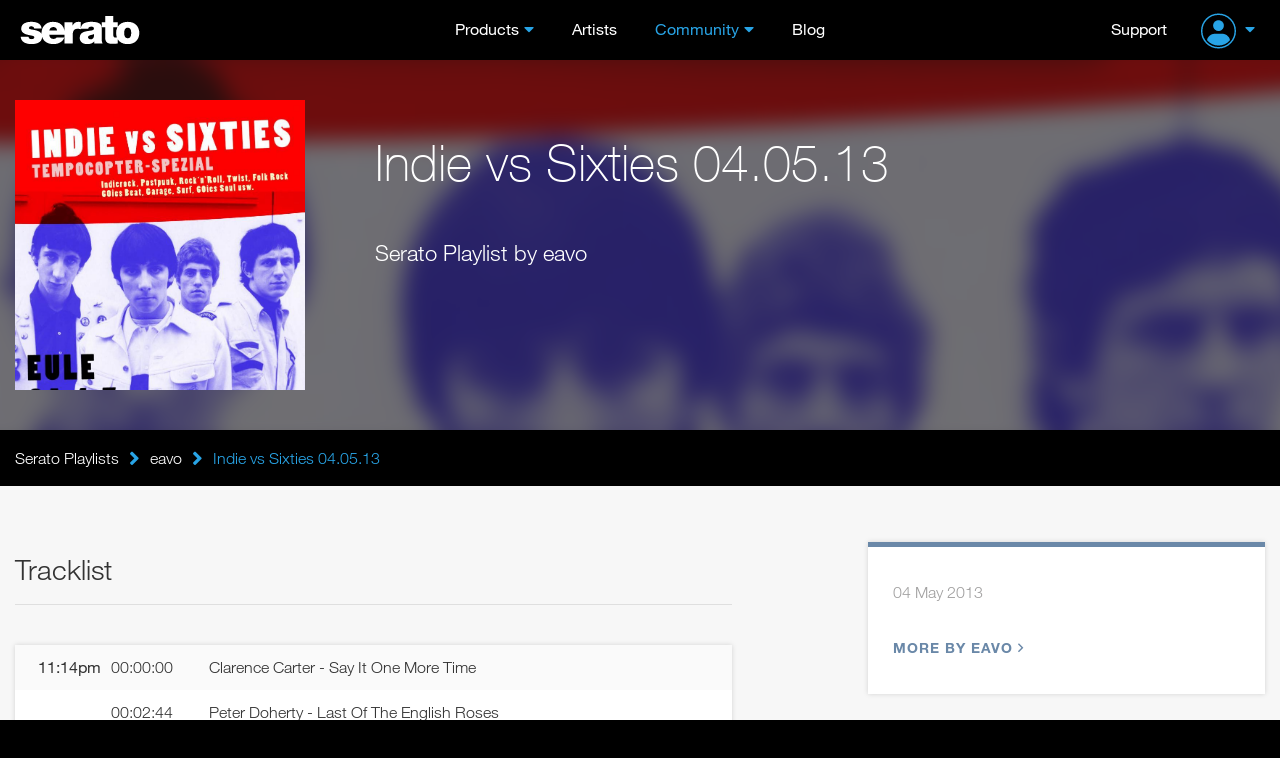

--- FILE ---
content_type: text/html; charset=UTF-8
request_url: https://serato.com/playlists/eavo/indie-vs-sixties-04-05-13
body_size: 13066
content:
<!DOCTYPE html>
<html lang="en">
  <head>
    <!-- Head -->
    <!-- Google Optimize -->
<script src="https://www.googleoptimize.com/optimize.js?id=GTM-PL87RHS"></script>
<!-- Required meta tags -->
<meta charset="utf-8">
<meta name="viewport" content="width=device-width, initial-scale=1, shrink-to-fit=no">

<!-- Javascript -->
<script type="application/javascript">
  var notificationsBaseUri = "https://notifications.serato.com/api/v2/me/notifications"
</script>
    <script src="/static/vue2.7_2eefe203eac2dde36929c55671483e3c.ssl.min.js" type="text/javascript" charset="utf-8"></script>
<script src="/static/v3_external_jquery-3.2.1.min_c9f5aeeca3ad37bf2aa006139b935f0a.ssl.min.js" type="text/javascript" charset="utf-8"></script>
<script src="/static/meganav_79dede7820961717053539b8b48dc7e8.ssl.min.js" type="text/javascript" charset="utf-8"></script>
<script type="text/javascript">
    dataLayer = window.dataLayer || [];
                dataLayer.push({
                            'dimension1': 'no',
                            'userId': undefined,
                            'dimension28': 'row',
                            'dimension2': 'Playlists pages'
            
        });
        
</script>
<script>
    const insightsDomain = "https://insights.serato.com";

    (function(w,d,s,l,i){w[l]=w[l]||[];w[l].push({'gtm.start':
    new Date().getTime(),event:'gtm.js'});var f=d.getElementsByTagName(s)[0],
    j=d.createElement(s),dl=l!='dataLayer'?'&l='+l:'';j.async=true;j.src=
    `${insightsDomain}/gtm.js?id=`+i+dl;f.parentNode.insertBefore(j,f)
    })(window,document,'script','dataLayer','GTM-WRQHXNDV');
</script>
<!-- End Google Tag Manager --><script type="text/javascript">
	(function( window ){
		var f = function(){
			if( $( '#g-recaptcha' ).length > 0 ){
				grecaptcha.render('g-recaptcha', {
					sitekey : '6LeCBCoTAAAAAChhj9L8t8u7HW-9TwfAokU_nJIu'
				});
			}
		}
		window.render_recaptcha_callback = f;
	})(window);
	window.onload=window.render_recaptcha_callback;
</script>
<script src="https://www.google.com/recaptcha/api.js?&render=explicit" async defer></script>


<meta name="description" content="Serato DJ, World Leading DJ and Music software. Serato provides award-winning DJ software used by the leading touring and club DJs. Blend, mix and scratch your tracks with Serato DJ.">

    <meta name="keywords" content="DJ Software, DJ management software, mixing software, vinyl, timecode, scratch, DJ hardware, software download, numark, pioneer, roland dj, turntables, controller, beat matching, BPM matching, pro dj software, free dj software, mix, learn to dj, loops, sampler, denon, flip.">


<!-- Google Webmaster Tools -->
<meta name="google-site-verification" content="O80tMSpnuSew5sesYz8nwr35ZVOy9LGnoJqwSUkuUCw">
<!-- Google Apps -->
<meta name="google-site-verification" content="SQPjt9ArGCQazxZ2LAPFBxFHRqnzXyWM9u1dvyL6rRk">
<!-- Facebook instant article -->
<meta property="fb:pages" content="168400533015" />


    <meta property="og:type" content="website"/>
    <meta property="og:image" content="https://m.cdn.sera.to/v3/open-graph/playlists-og.jpg"/>

<meta property="og:type" content="website"/>
<meta property="og:image" content="https://u.cdn.sera.to/playlists/65/686865/default_large_1367701878.jpeg"/>
<meta property="og:image:width" content="1200"/>
<meta property="og:image:height" content="630"/>

<title>Indie vs Sixties 04.05.13 - eavo - Serato DJ Playlists</title>

<link rel="shortcut icon" type="image/x-icon" href="https://m.cdn.sera.to/favicon-32.ico">

<!-- Fonts.com -->
<link type="text/css" rel="stylesheet" href="//fast.fonts.net/cssapi/295174d8-ce9c-4a7f-99ba-98bfaede73f9.css"/>

<!-- CSS -->
<link href="/static/v3_external_bootstrap.min_bf9e84e612dc0b34205f7981acfb8d6b.ssl.rw.min.css" rel="stylesheet" type="text/css">
<link href="/static/v3_main_80a109e5ab064fa22cd5319e8692e7a9.ssl.rw.min.css" rel="stylesheet" type="text/css">
<link href="/static/atomic_style_style_a9b6fa2f112df5c574cc5dd5da2590f1.ssl.rw.min.css" rel="stylesheet" type="text/css">



<!-- What even is this? -->
<script type="text/javascript">
    var site = 'html5-serato';
    
var SeratoCDNNames = {
css : '',
js : '',
img : 'm.cdn.sera.to'
}
    var displayForMobile = false;
        </script>

<!-- Default sitewide og:image -->
<meta property="og:image" content="https://m.cdn.sera.to/v3/homepage/background/home-hero-ls-3-md.jpg"/>
  </head>

  <body>
    <!-- Header -->
    <header id="primary-header">
      <div class="o-header">
    <div id="logoHeader">
        <a href="/" class="a-Logo--Header">
            <img src="https://m.cdn.sera.to/logos/logo.svg" alt="Serato logo">
        </a>
    </div>
    <span id="toggle-nav" class="fa fas fa-bars hidden-md hidden-lg"></span>
    


    <nav class="m-NavHeader">
        <ul class="level-10 u-ResetUl">
            <li class="m-NavHeader--Expanded">
                <a class="a-Link--PrimaryNavItem  a-Link--PrimaryNavItem a-Link--PrimaryNavItemIcon ">Products</a>
                <i class="fa fas fa-angle-down js-ToogleMenuIcon hidden-md hidden-lg"></i>
                <ul class="o-MegaNav js-DropdownMenuMobile">
                    <li class="m-MegaNavColumn m-MegaNavColumn--IconTile hidden-xs hidden-sm">
                        <ul class="u-ResetUl level-20">
                            <li class="m-MegaNavColumn__NavAnnouncement">
                                <a class="a-Link--PrimaryNavItem" id="meganav-link-copy" href="/">
                                    <i class="fa fas fa-bullhorn a-Icon--LightBlueIcon"></i>
                                </a>
                                <ul class="level-30 m-List m-List--HrDivider">
                                    <li class="m-ListLi">
                                        <a id="meganav-link-img" href="/">
                                            <img class="img-responsive" src="" alt="">
                                        </a>
                                    </li>
                                </ul>
                            </li>
                        </ul>
                    </li>

                    <li class="m-MegaNavColumn">
                        <ul class="level-20 u-ResetUl">
                            <li class="">
                                <a href="/dj" class="a-Link--PrimaryNavItem a-Link--PrimaryNavItemIcon--OnlyMobile">Serato
                                    DJ</a>
                                <i class="fa fas fa-angle-down js-ToogleMenuIcon hidden-md hidden-lg"></i>

                                <ul class="level-30 m-List m-List--HrDivider js-DropdownMenuMobile">
                                    <li class="m-ListLi m-ListLi--DownloadNav">
                                        <a href="/dj/pro" class="a-Link--PrimaryNavItem ">Serato DJ Pro</a>
                                        <a class="a-Link--PrimaryNavItem  a-Link--DownLoadNavItem  hidden-xs hidden-sm hidden-md"
                                           href="/dj/pro/downloads">
                                            <i class="fa fas fa-download a-Icon--BlueIcon" aria-hidden="true"></i>Download
                                        </a>
                                    </li>
                                    <li class="m-ListLi m-ListLi--DownloadNav">
                                        <a href="/dj/lite" class="a-Link--PrimaryNavItem ">Serato DJ Lite</a>
                                        <a class="a-Link--PrimaryNavItem  a-Link--DownLoadNavItem  hidden-xs hidden-sm hidden-md --primaryNavItem"
                                           href="/dj/lite/downloads">
                                            <i class="fa fas fa-download a-Icon--GreenIcon" aria-hidden="true"></i>Download
                                        </a>
                                    </li>
                                    <li class="m-ListLi"><a href="/dj/pro/expansions" class="a-Link--PrimaryNavItem ">Expansions</a></li>
                                    <li class="m-ListLi"><a href="/dj/hardware" class="a-Link--PrimaryNavItem ">DJ
                                            Hardware</a></li>
                                    <li class="m-ListLi"><a href="/dj/pro/buy-dj-pro"
                                                            class="a-Link--PrimaryNavItem ">Pricing</a></li>
                                </ul>
                            </li>
                        </ul>
                    </li>

                    <li class="m-MegaNavColumn">
                        <ul class="level-20 u-ResetUl">
                            <li>
                                <a href="/music-production"
                                   class="a-Link--PrimaryNavItem a-Link--PrimaryNavItemIcon--OnlyMobile">Music
                                    Production</a>
                                <i class="fa fas fa-angle-down js-ToogleMenuIcon hidden-md hidden-lg"></i>

                                <ul class="level-30 m-List m-List--HrDivider js-DropdownMenuMobile">
                                    <li class="m-ListLi m-ListLi--DownloadNav">
                                        <a href="/studio" class="a-Link--PrimaryNavItem ">Serato Studio</a>
                                        <a class="a-Link--PrimaryNavItem  a-Link--DownLoadNavItem  hidden-xs hidden-sm hidden-md --primaryNavItem"
                                           href="/studio/downloads">
                                            <i class="fa fas fa-download a-Icon--PurpleIcon" aria-hidden="true"></i>Download
                                        </a>
                                    </li>
                                    <li class="m-ListLi m-ListLi--DownloadNav">
                                        <a href="/sample" class="a-Link--PrimaryNavItem ">Serato
                                            Sample<img class="plugin-badge" src="https://static.serato.com/common/images/plugin.svg" alt="plugin badge">
                                        </a>
                                        <a class="a-Link--PrimaryNavItem  a-Link--DownLoadNavItem hidden-xs hidden-sm hidden-md --primaryNavItem"
                                           href="/sample/downloads">
                                            <i class="fa fas fa-download a-Icon--YellowIcon" aria-hidden="true"></i>Download
                                        </a>
                                    </li>
                                    <li class="m-ListLi m-ListLi--DownloadNav">
                                        <a href="/hex-fx" class="a-Link--PrimaryNavItem ">Hex FX
                                            <img class="plugin-badge" src="https://static.serato.com/common/images/plugin.svg" alt="plugin badge">
                                        </a>
                                        <a class="a-Link--PrimaryNavItem  a-Link--DownLoadNavItem hidden-xs hidden-sm hidden-md --primaryNavItem"
                                           href="/hex-fx/downloads">
                                            <i class="fa fas fa-download a-Icon--WhiteIcon" aria-hidden="true"></i>Download
                                        </a>
                                    </li>
                                    <li class="m-ListLi">
                                        <a href="/pitchntime" class="a-Link--PrimaryNavItem ">Pitch
                                            &rsquo;n Time<img class="plugin-badge" src="https://static.serato.com/common/images/plugin.svg" alt="plugin badge"></a>
                                    </li>
                                    <li class="m-ListLi"><a href="https://serato.com/studio/sounds" class="a-Link--PrimaryNavItem">Sound Packs</a></li>
                                    <li class="m-ListLi"><a href="https://serato.com/visualizer" class="a-Link--PrimaryNavItem">Serato Visualizer</a></li>
                                </ul>
                            </li>
                        </ul>
                    </li>

                    <li class="m-MegaNavColumn">
                        <ul class="u-ResetUl level-20">
                            <li>
                                <a href="/vinyl-and-accessories"
                                    class="a-Link--PrimaryNavItem a-Link--PrimaryNavItemIcon--OnlyMobile">Vinyl and Accessories</a>
                                <i class="fa fas fa-angle-down js-ToogleMenuIcon hidden-md hidden-lg"></i>
                                <ul class="level-30 m-List m-List--HrDivider js-DropdownMenuMobile">
                                    <li class="m-ListLi"><a class="a-Link--PrimaryNavItem"
                                                            href="/vinyl-and-accessories/vinyl">Vinyl</a></li>
                                    <li class="m-ListLi"><a class="a-Link--PrimaryNavItem"
                                                            href="/vinyl-and-accessories/accessories">Accessories</a>
                                    </li>
                                </ul>
                            </li>
                            <li class="hidden-xs hidden-sm">
                                <ul class="level-30 m-List m-List--HrDivider">
                                    <li class="m-ListLi"><a class="a-Link--PrimaryNavItem " href="/legacy-products">Legacy
                                            Software</a></li>
                                </ul>
                            </li>
                        </ul>
                    </li>

                    <li class="m-MegaNavColumn visible-xs visible-sm hidden-md hidden-lg">
                        <ul class="u-ResetUl level-20">
                            <li>
                                <a class="a-Link--PrimaryNavItem " href="/legacy-products">Legacy Software</a>
                            </li>
                        </ul>
                    </li>
                </ul>
            </li>

            <li>
                <a class="a-Link--PrimaryNavItem   " href="/artists">Artists</a>
            </li>

            <li class="m-NavHeader--Expanded">
                <a class="a-Link--PrimaryNavItem  a-Link--PrimaryNavItem a-Link--PrimaryNavItemIcon selected">Community</a>
                <i class="fa fas fa-angle-down js-ToogleMenuIcon hidden-md hidden-lg"></i>
                <ul class="o-MegaNav o-MegaNav__Small u-ResetUl js-DropdownMenuMobile">
                    <li class="m-MegaNavColumn m-MegaNavColumn__Small">
                        <ul class="level-20">
                            <li class="m-ListLi"><a class="a-Link--PrimaryNavItem " href="/forum">Forum</a></li>
                            <li class="m-ListLi"><a class="a-Link--PrimaryNavItem " href="/playlists">Playlists</a></li>
                            <li class="m-ListLi"><a class="a-Link--PrimaryNavItem " href="/certified-dj-schools">Certified DJ Schools</a></li>
                        </ul>
                    </li>
                </ul>
            </li>

            <li>
                <a class="a-Link--PrimaryNavItem " href="https://the-drop.serato.com/">Blog</a>
            </li>
            <li class="hidden-md hidden-lg">
                <a class="a-Link--PrimaryNavItem" href="https://support.serato.com/hc/en-us">Support</a>
            </li>
            <li class="hidden-md hidden-lg m-NavHeader--Expanded m-NavHeader--Expanded--UserMenu m-NavHeaderAccountMenu">
                <span class="m-NavHeader--Expanded">
     <a class="m-NavUser__Profile  m-NavHeader--Expanded--UserMenu a-Link--PrimaryNavItem  a-Link--PrimaryNavItem ">
        <img class="m-NavUser__Profile__ImgLoggedOut" src="https://static.serato.com/common/images/account-icon.svg" alt="User Avatar">
    </a>
    <i class="fa fas fa-angle-down js-ToogleMenuIcon hidden-md hidden-lg"></i>
    <ul class="o-MegaNav o-MegaNav__UserMenu u-ResetUl js-DropdownMenuMobile js-hover-AvatarUserMenu">
        <li class="m-MegaNavColumn m-MegaNavColumn__UserMenu">
            <ul class="level-20">
                <li class="m-ListLi">
                    <a class="a-Link--PrimaryNavItem a-Link--PrimaryNavItemIconUserMenu" href="/login?redirect=%2Fplaylists%2Feavo%2Findie-vs-sixties-04-05-13">
                        Sign in
                    </a>
                </li>
                <li class="m-ListLi m-ListLi--UserTitle"><p>Don't have an account?</p></li>
                <li class="m-ListLi">
                    <a class="a-Link--PrimaryNavItem a-Link--PrimaryNavItemIconUserMenu" href="/create?redirect=%2Fplaylists%2Feavo%2Findie-vs-sixties-04-05-13">
                        Create account
                    </a>
                </li>
            </ul>
        </li>
    </ul>
 </span>
            </li>
        </ul>
    </nav>

    <div class="m-NavUser">
        <a class="m-NavUser__Support a-Link--PrimaryNavItem " href="https://support.serato.com/hc/en-us">Support</a>
        <span class="m-NavUser__Forum"></span>
        <span class="m-NavHeader--Expanded">
     <a class="m-NavUser__Profile  m-NavHeader--Expanded--UserMenu a-Link--PrimaryNavItem  a-Link--PrimaryNavItem ">
        <img class="m-NavUser__Profile__ImgLoggedOut" src="https://static.serato.com/common/images/account-icon.svg" alt="User Avatar">
    </a>
    <i class="fa fas fa-angle-down js-ToogleMenuIcon hidden-md hidden-lg"></i>
    <ul class="o-MegaNav o-MegaNav__UserMenu u-ResetUl js-DropdownMenuMobile js-hover-AvatarUserMenu">
        <li class="m-MegaNavColumn m-MegaNavColumn__UserMenu">
            <ul class="level-20">
                <li class="m-ListLi">
                    <a class="a-Link--PrimaryNavItem a-Link--PrimaryNavItemIconUserMenu" href="/login?redirect=%2Fplaylists%2Feavo%2Findie-vs-sixties-04-05-13">
                        Sign in
                    </a>
                </li>
                <li class="m-ListLi m-ListLi--UserTitle"><p>Don't have an account?</p></li>
                <li class="m-ListLi">
                    <a class="a-Link--PrimaryNavItem a-Link--PrimaryNavItemIconUserMenu" href="/create?redirect=%2Fplaylists%2Feavo%2Findie-vs-sixties-04-05-13">
                        Create account
                    </a>
                </li>
            </ul>
        </li>
    </ul>
 </span>
    </div>

</div>
    </header>
    <div class="push"></div>
    <!-- Content -->
    <div id="main" role="main"	     data-page-classes=""
>
	<!-- Masthead -->




<div class="wrap-playlist-header">
    <div class="bg-blurred" style="background-image: url(https://u.cdn.sera.to/playlists/65/686865/default_large_1367701878.jpeg);">
        <svg width="100%" height="100%">
            <defs>
                <filter id="svgBlur" x="0" y="0" width="100%" height="100%">
                    <feGaussianBlur in="SourceGraphic" stdDeviation="3" />
                </filter>
            </defs>
            <image xlink:href="https://u.cdn.sera.to/playlists/65/686865/default_large_1367701878.jpeg" width="100%" height="100%" filter="url(#svgBlur)" />
        </svg>
    </div>
    <div class="container">
        <div class="row">
            <div class="col-xs-12 col-sm-6 col-md-4 col-lg-3">
                <div class="playlist-image">
                    <img id="playlist_image" class="img-responsive" src="https://u.cdn.sera.to/playlists/65/686865/default_large_1367701878.jpeg"
                         alt="Indie vs Sixties 04.05.13">
                    <div id="playlist-image-options" class="playlist-image-options">
                        					</div>
                </div>
            </div>
            <div class="col-xs-12 col-sm-6 col-md-8 col-lg-9">
                <div class="playlist-heading">
                    <h1>Indie vs Sixties 04.05.13</h1>
                    <span class="playlist-dj-subtitle">Serato Playlist by eavo</span>
                </div>
            </div>
        </div>
    </div>
</div>


<!-- Secondary nav or breadcrumbs -->
<div class="bg-black">
	<div class="container breadcrumb-container">
		<div class="row">
			<div class="col-xs-12">
				<div class="breadcrumb-nav bold">
    <div class="grad"></div>
    <div class="scroll-container">
        <a class="ib item first" href="/playlists">Serato Playlists<div class="divider"></div></a>
                <i class="fa fas fa-lg fa-angle-right ib"></i><a class="ib item" href="/playlists/eavo">eavo<div class="divider"></div></a>
                <i class="fa fas fa-lg fa-angle-right ib"></i>                    <div class="current ib item">
                Indie vs Sixties 04.05.13</div>
            </div>
</div>


			</div>
		</div>
	</div>
</div>

<!-- Mobile download / call to action button -->

<div id="content" class="container page-playlists">
	<div class="row">
		<div class="col-xs-12 col-md-7">
                            			<h2 class="section-heading">Tracklist</h2>
			<div id="playlist_tracklist" class="card no-border playlist-tracklist-view">
                                                                                                                                                                                                                                                                                                                                                                                                                                                                                                                                                                                                                                                                                                                                                                                                                                                                                                                                                                                                                                                                                                                                                                                                                                                                                                                                                                                                                                                                                                                                                                                                                                                                                                                                                                                                                                                                                                                                                                                                                                                                                                                                                                                                                                                                                                                                                                                                                                                                                                                                                                                                                                                                                                                                                                                                                                                                                                                                                                                                                                                                                                                                                                                                                                                                                                                                                                                                                                                                                                                                                                                                                                                                                                                                                                                                                                                        
		<div class="playlist-track "
			 id="track_34843885">
            				<div class="playlist-timestamp">11:14pm				</div>
                				<div class="playlist-tracktime">
					00:00:00				</div>
            				<div class="playlist-trackname">
                    Clarence Carter - Say It One More Time				</div>
		</div>
        		<div class="playlist-track "
			 id="track_34843889">
            				<div class="playlist-tracktime">
                    00:02:44				</div>
            				<div class="playlist-trackname">
                    Peter Doherty - Last Of The English Roses				</div>
		</div>
        		<div class="playlist-track "
			 id="track_34843893">
            				<div class="playlist-tracktime">
                    00:07:44				</div>
            				<div class="playlist-trackname">
                    The Temptations - My Girl				</div>
		</div>
        		<div class="playlist-track "
			 id="track_34843897">
            				<div class="playlist-tracktime">
                    00:10:42				</div>
            				<div class="playlist-trackname">
                    Parenthetical Girls - Windmills of Your Mind				</div>
		</div>
        		<div class="playlist-track "
			 id="track_34843901">
            				<div class="playlist-tracktime">
                    00:13:27				</div>
            				<div class="playlist-trackname">
                    Dolly Parton - Jolene				</div>
		</div>
        		<div class="playlist-track "
			 id="track_34843909">
            				<div class="playlist-tracktime">
                    00:15:52				</div>
            				<div class="playlist-trackname">
                    Betty Wright - He&#039;s Bad, Bad, Bad				</div>
		</div>
        		<div class="playlist-track "
			 id="track_34843941">
            				<div class="playlist-tracktime">
                    00:17:38				</div>
            				<div class="playlist-trackname">
                    Stealing Sheep - Genevieve				</div>
		</div>
        		<div class="playlist-track "
			 id="track_34844353">
            				<div class="playlist-tracktime">
                    00:19:28				</div>
            				<div class="playlist-trackname">
                    Rare Earth - Get Ready				</div>
		</div>
        		<div class="playlist-track "
			 id="track_34844465">
            				<div class="playlist-tracktime">
                    00:21:48				</div>
            				<div class="playlist-trackname">
                    Edwin Starr - Twenty Five Miles				</div>
		</div>
        		<div class="playlist-track "
			 id="track_34844501">
            				<div class="playlist-tracktime">
                    00:25:38				</div>
            				<div class="playlist-trackname">
                    Larry &amp; Tommy - Here Comes The Judge				</div>
		</div>
        		<div class="playlist-track "
			 id="track_34844517">
            				<div class="playlist-tracktime">
                    00:28:42				</div>
            				<div class="playlist-trackname">
                    Unknown Artist - Peanut Duck				</div>
		</div>
        		<div class="playlist-track "
			 id="track_34844525">
            				<div class="playlist-tracktime">
                    00:29:20				</div>
            				<div class="playlist-trackname">
                    Marlena Shaw - Let&#039;s Wade In The Water				</div>
		</div>
        		<div class="playlist-track "
			 id="track_34844541">
            				<div class="playlist-tracktime">
                    00:33:49				</div>
            				<div class="playlist-trackname">
                    Jacques Dutronc - Il mondo va così (Et moi, et moi, et moi, version italienne)				</div>
		</div>
        		<div class="playlist-track "
			 id="track_34844581">
            				<div class="playlist-tracktime">
                    00:36:54				</div>
            				<div class="playlist-trackname">
                    Chuck Berry - Brown Eyed Handsome Man				</div>
		</div>
        		<div class="playlist-track "
			 id="track_34844609">
            				<div class="playlist-tracktime">
                    00:38:45				</div>
            				<div class="playlist-trackname">
                    The Libertines - What Katie Did				</div>
		</div>
        		<div class="playlist-track "
			 id="track_34844625">
            				<div class="playlist-tracktime">
                    00:42:17				</div>
            				<div class="playlist-trackname">
                    Miss Li - Let Her Go				</div>
		</div>
        		<div class="playlist-track "
			 id="track_34844629">
            				<div class="playlist-tracktime">
                    00:43:40				</div>
            				<div class="playlist-trackname">
                    OK Go - The Lovecats				</div>
		</div>
        		<div class="playlist-track "
			 id="track_34844669">
            				<div class="playlist-timestamp">12:01am				</div>
                				<div class="playlist-tracktime">
					00:47:36				</div>
            				<div class="playlist-trackname">
                    The Beckett Quintet - No Correspondence				</div>
		</div>
        		<div class="playlist-track "
			 id="track_34844681">
            				<div class="playlist-tracktime">
                    00:49:57				</div>
            				<div class="playlist-trackname">
                    The Stellas - Fortune Teller				</div>
		</div>
        		<div class="playlist-track "
			 id="track_34844729">
            				<div class="playlist-tracktime">
                    00:52:44				</div>
            				<div class="playlist-trackname">
                    Johnossi - Santa Monica Bay				</div>
		</div>
        		<div class="playlist-track "
			 id="track_34844805">
            				<div class="playlist-tracktime">
                    00:53:56				</div>
            				<div class="playlist-trackname">
                    Eugene McGuinness - Lion				</div>
		</div>
        		<div class="playlist-track "
			 id="track_34844857">
            				<div class="playlist-tracktime">
                    00:57:45				</div>
            				<div class="playlist-trackname">
                    Undertakers - Unchain My Heart				</div>
		</div>
        		<div class="playlist-track "
			 id="track_34844893">
            				<div class="playlist-tracktime">
                    00:59:58				</div>
            				<div class="playlist-trackname">
                    Little Boy Blues - I&#039;m Ready				</div>
		</div>
        		<div class="playlist-track "
			 id="track_34844905">
            				<div class="playlist-tracktime">
                    01:00:48				</div>
            				<div class="playlist-trackname">
                    The Brute Chorus - All the Pilgrims				</div>
		</div>
        		<div class="playlist-track "
			 id="track_34844941">
            				<div class="playlist-tracktime">
                    01:04:59				</div>
            				<div class="playlist-trackname">
                    Cold War Kids - Hang Me Up to Dry				</div>
		</div>
        		<div class="playlist-track "
			 id="track_34844949">
            				<div class="playlist-tracktime">
                    01:08:25				</div>
            				<div class="playlist-trackname">
                    The Clash - The Guns Of Brixton (Remastered)				</div>
		</div>
        		<div class="playlist-track "
			 id="track_34844989">
            				<div class="playlist-tracktime">
                    01:10:41				</div>
            				<div class="playlist-trackname">
                    Madness - My Girl				</div>
		</div>
        		<div class="playlist-track "
			 id="track_34845065">
            				<div class="playlist-tracktime">
                    01:14:09				</div>
            				<div class="playlist-trackname">
                    Kitty, Daisy &amp; Lewis - I&#039;m So Sorry				</div>
		</div>
        		<div class="playlist-track "
			 id="track_34845157">
            				<div class="playlist-tracktime">
                    01:17:17				</div>
            				<div class="playlist-trackname">
                    Harry &amp; Radcliffe - History				</div>
		</div>
        		<div class="playlist-track "
			 id="track_34845173">
            				<div class="playlist-tracktime">
                    01:20:29				</div>
            				<div class="playlist-trackname">
                    Kate Nash - Foundations (Acoustic Version)				</div>
		</div>
        		<div class="playlist-track "
			 id="track_34845661">
            				<div class="playlist-tracktime">
                    01:24:03				</div>
            				<div class="playlist-trackname">
                    Säkert! - Dansa, fastän				</div>
		</div>
        		<div class="playlist-track "
			 id="track_34845685">
            				<div class="playlist-tracktime">
                    01:26:33				</div>
            				<div class="playlist-trackname">
                    Helen Reddy - Hit The Road Jack				</div>
		</div>
        		<div class="playlist-track "
			 id="track_34845697">
            				<div class="playlist-tracktime">
                    01:29:03				</div>
            				<div class="playlist-trackname">
                    Wilson Pickett - Land of 1000 Dances (Remastered)				</div>
		</div>
        		<div class="playlist-track "
			 id="track_34845701">
            				<div class="playlist-tracktime">
                    01:30:48				</div>
            				<div class="playlist-trackname">
                    Arthur Conley - Sweet Soul Music				</div>
		</div>
        		<div class="playlist-track "
			 id="track_34845737">
            				<div class="playlist-tracktime">
                    01:33:39				</div>
            				<div class="playlist-trackname">
                    Otis Redding - Respect				</div>
		</div>
        		<div class="playlist-track "
			 id="track_34845741">
            				<div class="playlist-tracktime">
                    01:34:33				</div>
            				<div class="playlist-trackname">
                    Nina Simone - Ain&#039;t Got No, I&#039;ve Got Life (From &quot;Hair&quot;) [Single Version]				</div>
		</div>
        		<div class="playlist-track "
			 id="track_34845769">
            				<div class="playlist-tracktime">
                    01:36:48				</div>
            				<div class="playlist-trackname">
                    Spanky Wilson - Sunshine Of Your Love				</div>
		</div>
        		<div class="playlist-track "
			 id="track_34845781">
            				<div class="playlist-tracktime">
                    01:40:54				</div>
            				<div class="playlist-trackname">
                    Get Cape. Wear Cape. Fly - D.A.N.C.E. (Justice Cover)				</div>
		</div>
        		<div class="playlist-track "
			 id="track_34845793">
            				<div class="playlist-tracktime">
                    01:42:31				</div>
            				<div class="playlist-trackname">
                    The Strokes - You Only Live Once				</div>
		</div>
        		<div class="playlist-track "
			 id="track_34845797">
            				<div class="playlist-tracktime">
                    01:45:41				</div>
            				<div class="playlist-trackname">
                    Django Django - Default				</div>
		</div>
        		<div class="playlist-track "
			 id="track_34847113">
            				<div class="playlist-timestamp">1:05am				</div>
                				<div class="playlist-tracktime">
					01:51:07				</div>
            				<div class="playlist-trackname">
                    Kasabian - Fire				</div>
		</div>
        		<div class="playlist-track "
			 id="track_34847117">
            				<div class="playlist-tracktime">
                    01:51:31				</div>
            				<div class="playlist-trackname">
                    Deep Purple - Hush				</div>
		</div>
        		<div class="playlist-track "
			 id="track_34847889">
            				<div class="playlist-tracktime">
                    01:56:13				</div>
            				<div class="playlist-trackname">
                    Jimi Hendrix - All Along the Watchtower				</div>
		</div>
        		<div class="playlist-track "
			 id="track_34847913">
            				<div class="playlist-tracktime">
                    02:02:02				</div>
            				<div class="playlist-trackname">
                    The Doors - Peace Frog				</div>
		</div>
        		<div class="playlist-track "
			 id="track_34847937">
            				<div class="playlist-tracktime">
                    02:05:07				</div>
            				<div class="playlist-trackname">
                    Gossip - Listen Up!				</div>
		</div>
        		<div class="playlist-track "
			 id="track_34847953">
            				<div class="playlist-tracktime">
                    02:07:39				</div>
            				<div class="playlist-trackname">
                    Róisín Murphy - Ruby Blue				</div>
		</div>
        		<div class="playlist-track "
			 id="track_34847981">
            				<div class="playlist-tracktime">
                    02:11:27				</div>
            				<div class="playlist-trackname">
                    The Raconteurs - Steady, As She Goes				</div>
		</div>
        		<div class="playlist-track "
			 id="track_34847989">
            				<div class="playlist-tracktime">
                    02:12:48				</div>
            				<div class="playlist-trackname">
                    The Black Keys - Gold On the Ceiling				</div>
		</div>
        		<div class="playlist-track "
			 id="track_34848041">
            				<div class="playlist-tracktime">
                    02:18:22				</div>
            				<div class="playlist-trackname">
                    The Sonics - Have Love Will Travel				</div>
		</div>
        		<div class="playlist-track "
			 id="track_34848065">
            				<div class="playlist-tracktime">
                    02:20:49				</div>
            				<div class="playlist-trackname">
                    Iggy &amp; The Stooges - I Wanna Be Your Dog (Rare Version)				</div>
		</div>
        		<div class="playlist-track "
			 id="track_34848105">
            				<div class="playlist-tracktime">
                    02:24:21				</div>
            				<div class="playlist-trackname">
                    The Kinks - All Day And All Of The Night				</div>
		</div>
        		<div class="playlist-track "
			 id="track_34848113">
            				<div class="playlist-tracktime">
                    02:24:58				</div>
            				<div class="playlist-trackname">
                    Sons Of &#039;68 &amp; Jan Bontempi (Stereo Total) - Schön Von Hinten				</div>
		</div>
        		<div class="playlist-track "
			 id="track_34848125">
            				<div class="playlist-tracktime">
                    02:28:19				</div>
            				<div class="playlist-trackname">
                    Superpunk - Neue Zähne Für Meinen Bruder Und Mich				</div>
		</div>
        		<div class="playlist-track "
			 id="track_34848169">
            				<div class="playlist-tracktime">
                    02:29:46				</div>
            				<div class="playlist-trackname">
                    Ja, Panik - Zwischen 2 und 4				</div>
		</div>
        		<div class="playlist-track "
			 id="track_34848181">
            				<div class="playlist-tracktime">
                    02:34:19				</div>
            				<div class="playlist-trackname">
                    The Kooks - Mr. Maker				</div>
		</div>
        		<div class="playlist-track "
			 id="track_34848237">
            				<div class="playlist-tracktime">
                    02:37:15				</div>
            				<div class="playlist-trackname">
                    Nancy Sinatra - These Boots Are Made for Walkin&#039;				</div>
		</div>
        		<div class="playlist-track "
			 id="track_34848257">
            				<div class="playlist-tracktime">
                    02:40:32				</div>
            				<div class="playlist-trackname">
                    Martha Reeves &amp; The Vandellas - Heat Wave				</div>
		</div>
        		<div class="playlist-track "
			 id="track_34848265">
            				<div class="playlist-tracktime">
                    02:41:51				</div>
            				<div class="playlist-trackname">
                    Gloria Jones - Tainted Love				</div>
		</div>
        		<div class="playlist-track "
			 id="track_34848285">
            				<div class="playlist-tracktime">
                    02:45:29				</div>
            				<div class="playlist-trackname">
                    Chubby Checker - Back In the USSR				</div>
		</div>
        		<div class="playlist-track "
			 id="track_34848293">
            				<div class="playlist-timestamp">2:00am				</div>
                				<div class="playlist-tracktime">
					02:46:33				</div>
            				<div class="playlist-trackname">
                    Aretha Franklin - All I Want Is You				</div>
		</div>
        		<div class="playlist-track "
			 id="track_34848321">
            				<div class="playlist-tracktime">
                    02:50:32				</div>
            				<div class="playlist-trackname">
                    Michael Jackson - Rockin&#039; Robin				</div>
		</div>
        		<div class="playlist-track "
			 id="track_34848369">
            				<div class="playlist-tracktime">
                    02:53:06				</div>
            				<div class="playlist-trackname">
                    Johnossi - Man Must Dance				</div>
		</div>
        		<div class="playlist-track "
			 id="track_34848393">
            				<div class="playlist-tracktime">
                    02:55:20				</div>
            				<div class="playlist-trackname">
                    Ben Howard - Keep Your Head Up				</div>
		</div>
        		<div class="playlist-track "
			 id="track_34848437">
            				<div class="playlist-tracktime">
                    02:58:56				</div>
            				<div class="playlist-trackname">
                    Frank Turner - Long Live the Queen				</div>
		</div>
        		<div class="playlist-track "
			 id="track_34848445">
            				<div class="playlist-tracktime">
                    03:00:32				</div>
            				<div class="playlist-trackname">
                    Joni Mitchell - Big Yellow Taxi				</div>
		</div>
        		<div class="playlist-track "
			 id="track_34848457">
            				<div class="playlist-tracktime">
                    03:05:10				</div>
            				<div class="playlist-trackname">
                    Mumford &amp; Sons - Little Lion Man				</div>
		</div>
        		<div class="playlist-track "
			 id="track_34848461">
            				<div class="playlist-tracktime">
                    03:05:25				</div>
            				<div class="playlist-trackname">
                    Johnny Cash - Cat&#039;s In The Cradle				</div>
		</div>
        		<div class="playlist-track "
			 id="track_34848469">
            				<div class="playlist-tracktime">
                    03:09:42				</div>
            				<div class="playlist-trackname">
                    The Crickets - I Fought the Law				</div>
		</div>
        		<div class="playlist-track "
			 id="track_34848481">
            				<div class="playlist-tracktime">
                    03:13:23				</div>
            				<div class="playlist-trackname">
                    Beautiful Small Machines - Paper Planes				</div>
		</div>
        		<div class="playlist-track "
			 id="track_34848501">
            				<div class="playlist-tracktime">
                    03:17:30				</div>
            				<div class="playlist-trackname">
                    Pixies - Where Is My Mind?				</div>
		</div>
        		<div class="playlist-track "
			 id="track_34848509">
            				<div class="playlist-tracktime">
                    03:18:56				</div>
            				<div class="playlist-trackname">
                    Oscar Brown Jr. - The Snake				</div>
		</div>
        		<div class="playlist-track "
			 id="track_34848517">
            				<div class="playlist-tracktime">
                    03:22:59				</div>
            				<div class="playlist-trackname">
                    Peggy Lee - Fever				</div>
		</div>
        		<div class="playlist-track "
			 id="track_34848541">
            				<div class="playlist-tracktime">
                    03:26:35				</div>
            				<div class="playlist-trackname">
                    The Twang - Seven Nation Army				</div>
		</div>
        		<div class="playlist-track "
			 id="track_34848641">
            				<div class="playlist-tracktime">
                    03:30:44				</div>
            				<div class="playlist-trackname">
                    Calexico - Crystal Frontier [Widescreen Version]				</div>
		</div>
        		<div class="playlist-track "
			 id="track_34848653">
            				<div class="playlist-tracktime">
                    03:32:42				</div>
            				<div class="playlist-trackname">
                    The Coasters - Down In Mexico				</div>
		</div>
        		<div class="playlist-track "
			 id="track_34848673">
            				<div class="playlist-tracktime">
                    03:37:11				</div>
            				<div class="playlist-trackname">
                    Elvis Presley - A Little Less Conversation (JXL Version)				</div>
		</div>
        		<div class="playlist-track "
			 id="track_34848729">
            				<div class="playlist-tracktime">
                    03:39:51				</div>
            				<div class="playlist-trackname">
                    Cornershop / Fatboy Slim - Brimful of Asha (Fatboy Slim Remix)				</div>
		</div>
        		<div class="playlist-track "
			 id="track_34848733">
            				<div class="playlist-tracktime">
                    03:41:37				</div>
            				<div class="playlist-trackname">
                    Caesars - Jerk It Out				</div>
		</div>
        		<div class="playlist-track "
			 id="track_34848801">
            				<div class="playlist-timestamp">3:01am				</div>
                				<div class="playlist-tracktime">
					03:47:32				</div>
            				<div class="playlist-trackname">
                    The Frank Popp Ensemble - Hip Teens Don&#039;t Wear Blue Jeans (Original Version)				</div>
		</div>
        		<div class="playlist-track "
			 id="track_34848813">
            				<div class="playlist-tracktime">
                    03:50:32				</div>
            				<div class="playlist-trackname">
                    Belle and Sebastian - Legal Man				</div>
		</div>
        		<div class="playlist-track "
			 id="track_34848825">
            				<div class="playlist-tracktime">
                    03:51:47				</div>
            				<div class="playlist-trackname">
                    Hot Hot Heat - Bandages				</div>
		</div>
        		<div class="playlist-track "
			 id="track_34848881">
            				<div class="playlist-tracktime">
                    03:57:10				</div>
            				<div class="playlist-trackname">
                    Frankie Valli &amp; The Four Seasons - Beggin&#039;				</div>
		</div>
        		<div class="playlist-track "
			 id="track_34848885">
            				<div class="playlist-tracktime">
                    03:58:08				</div>
            				<div class="playlist-trackname">
                    Etta James - Something&#039;s Got a Hold On Me				</div>
		</div>
        		<div class="playlist-track "
			 id="track_34848925">
            				<div class="playlist-tracktime">
                    04:02:17				</div>
            				<div class="playlist-trackname">
                    Barrett Strong - Money (That’s What I Want)				</div>
		</div>
        		<div class="playlist-track "
			 id="track_34848929">
            				<div class="playlist-tracktime">
                    04:03:12				</div>
            				<div class="playlist-trackname">
                    Fontella Bass - Rescue Me [Single Version]				</div>
		</div>
        		<div class="playlist-track "
			 id="track_34848941">
            				<div class="playlist-tracktime">
                    04:06:38				</div>
            				<div class="playlist-trackname">
                    Iggy Pop - The Passenger				</div>
		</div>
        		<div class="playlist-track "
			 id="track_34849317">
            				<div class="playlist-tracktime">
                    04:12:06				</div>
            				<div class="playlist-trackname">
                    The Rolling Stones - Paint It Black				</div>
		</div>
        		<div class="playlist-track "
			 id="track_34849773">
            				<div class="playlist-tracktime">
                    04:14:52				</div>
            				<div class="playlist-trackname">
                    The Doors - Break On Through (To The Other Side)				</div>
		</div>
        		<div class="playlist-track "
			 id="track_34849785">
            				<div class="playlist-tracktime">
                    04:17:38				</div>
            				<div class="playlist-trackname">
                    Yeah Yeah Yeahs - Sheena Is a Punk Rocker				</div>
		</div>
        		<div class="playlist-track "
			 id="track_34849821">
            				<div class="playlist-tracktime">
                    04:20:00				</div>
            				<div class="playlist-trackname">
                    Chuck Berry - Johnny B. Goode				</div>
		</div>
        		<div class="playlist-track "
			 id="track_34849825">
            				<div class="playlist-tracktime">
                    04:20:37				</div>
            				<div class="playlist-trackname">
                    Jerry Lee Lewis - Great Balls of Fire				</div>
		</div>
        		<div class="playlist-track "
			 id="track_34849833">
            				<div class="playlist-tracktime">
                    04:23:13				</div>
            				<div class="playlist-trackname">
                    Carl Perkins - Blue Suede Shoes				</div>
		</div>
        		<div class="playlist-track "
			 id="track_34849837">
            				<div class="playlist-tracktime">
                    04:24:50				</div>
            				<div class="playlist-trackname">
                    Big Mama Thornton - Hound Dog				</div>
		</div>
        		<div class="playlist-track "
			 id="track_34849845">
            				<div class="playlist-tracktime">
                    04:27:21				</div>
            				<div class="playlist-trackname">
                    Bob Dylan - Subterranean Homesick Blues				</div>
		</div>
        		<div class="playlist-track "
			 id="track_34849861">
            				<div class="playlist-tracktime">
                    04:31:14				</div>
            				<div class="playlist-trackname">
                    Ray Charles - I Got a Woman				</div>
		</div>
        		<div class="playlist-track "
			 id="track_34849881">
            				<div class="playlist-tracktime">
                    04:32:45				</div>
            				<div class="playlist-trackname">
                    The Coral - Dreaming of You				</div>
		</div>
        		<div class="playlist-track "
			 id="track_34849893">
            				<div class="playlist-tracktime">
                    04:34:54				</div>
            				<div class="playlist-trackname">
                    The Strokes - Under Cover Of Darkness				</div>
		</div>
        		<div class="playlist-track "
			 id="track_34849909">
            				<div class="playlist-tracktime">
                    04:38:10				</div>
            				<div class="playlist-trackname">
                    The Jam - Town Called Malice				</div>
		</div>
        		<div class="playlist-track "
			 id="track_34849913">
            				<div class="playlist-tracktime">
                    04:40:30				</div>
            				<div class="playlist-trackname">
                    The 5.6.7.8&#039;s - Woo Hoo				</div>
		</div>
        		<div class="playlist-track "
			 id="track_34849937">
            				<div class="playlist-tracktime">
                    04:44:44				</div>
            				<div class="playlist-trackname">
                    Violent Femmes - Blister in the Sun				</div>
		</div>
        		<div class="playlist-track "
			 id="track_34849945">
            				<div class="playlist-tracktime">
                    04:45:35				</div>
            				<div class="playlist-trackname">
                    Shirley Scott - I Want You Back (instrumental)				</div>
		</div>
        		<div class="playlist-track "
			 id="track_34849985">
            				<div class="playlist-timestamp">4:03am				</div>
                				<div class="playlist-tracktime">
					04:49:33				</div>
            				<div class="playlist-trackname">
                    B.B. Cunningam Jr. - Let It All Hang Out				</div>
		</div>
        		<div class="playlist-track "
			 id="track_34850021">
            				<div class="playlist-tracktime">
                    04:51:31				</div>
            				<div class="playlist-trackname">
                    Gladys Knight &amp; The Pips - I Heard It Through The Grapevine				</div>
		</div>
        		<div class="playlist-track "
			 id="track_34850045">
            				<div class="playlist-tracktime">
                    04:54:40				</div>
            				<div class="playlist-trackname">
                    Sam &amp; Dave - Soul Man				</div>
		</div>
        		<div class="playlist-track "
			 id="track_34850053">
            				<div class="playlist-tracktime">
                    04:55:38				</div>
            				<div class="playlist-trackname">
                    Franz Ferdinand - The Dark Of The Matinée				</div>
		</div>
        		<div class="playlist-track "
			 id="track_34850089">
            				<div class="playlist-tracktime">
                    05:01:28				</div>
            				<div class="playlist-trackname">
                    The Smiths - Panic				</div>
		</div>
        		<div class="playlist-track "
			 id="track_34850097">
            				<div class="playlist-tracktime">
                    05:03:26				</div>
            				<div class="playlist-trackname">
                    The Box Tops - The Letter				</div>
		</div>
        		<div class="playlist-track "
			 id="track_34850145">
            				<div class="playlist-tracktime">
                    05:05:29				</div>
            				<div class="playlist-trackname">
                    Peter, Paul &amp; Mary - Leaving on a Jet Plane				</div>
		</div>
        		<div class="playlist-track "
			 id="track_34850157">
            				<div class="playlist-tracktime">
                    05:08:42				</div>
            				<div class="playlist-trackname">
                    Frank Sinatra - Downtown				</div>
		</div>
        		<div class="playlist-track "
			 id="track_34850165">
            				<div class="playlist-tracktime">
                    05:10:59				</div>
            				<div class="playlist-trackname">
                    Ramsey Lewis Trio - Wade In The Water				</div>
		</div>
        		<div class="playlist-track "
			 id="track_34850225">
            				<div class="playlist-tracktime">
                    05:14:15				</div>
            				<div class="playlist-trackname">
                    Billy Ocean - Love Really Hurts Without You				</div>
		</div>
        		<div class="playlist-track "
			 id="track_34850249">
            				<div class="playlist-tracktime">
                    05:17:17				</div>
            				<div class="playlist-trackname">
                    Wild Belle - Keep You				</div>
		</div>
        		<div class="playlist-track "
			 id="track_34850277">
            				<div class="playlist-tracktime">
                    05:20:30				</div>
            				<div class="playlist-trackname">
                    Dexy&#039;s Midnight Runners - Geno				</div>
		</div>
        		<div class="playlist-track "
			 id="track_34850281">
            				<div class="playlist-tracktime">
                    05:21:52				</div>
            				<div class="playlist-trackname">
                    Max Romeo &amp; The Upsetters - Chase The Devil				</div>
		</div>
        		<div class="playlist-track "
			 id="track_34850301">
            				<div class="playlist-tracktime">
                    05:27:00				</div>
            				<div class="playlist-trackname">
                    Clint Eastwood &amp; General Saint - Stop That Train				</div>
		</div>
        		<div class="playlist-track "
			 id="track_34850305">
            				<div class="playlist-tracktime">
                    05:30:43				</div>
            				<div class="playlist-trackname">
                    Sweet - The Ballroom Blitz				</div>
		</div>
        		<div class="playlist-track "
			 id="track_34850325">
            				<div class="playlist-tracktime">
                    05:35:22				</div>
            				<div class="playlist-trackname">
                    MC5 - Kick Out the Jams				</div>
		</div>
        		<div class="playlist-track "
			 id="track_34850329">
            				<div class="playlist-tracktime">
                    05:36:39				</div>
            				<div class="playlist-trackname">
                    The Who - My Generation				</div>
		</div>
        		<div class="playlist-track "
			 id="track_34850341">
            				<div class="playlist-tracktime">
                    05:40:11				</div>
            				<div class="playlist-trackname">
                    The Cramps - Jailhouse Rock				</div>
		</div>
        		<div class="playlist-track "
			 id="track_34850345">
            				<div class="playlist-tracktime">
                    05:43:29				</div>
            				<div class="playlist-trackname">
                    The Thurston Lava Tube - I am the Walrus				</div>
		</div>
        		<div class="playlist-track "
			 id="track_34850361">
            				<div class="playlist-timestamp">5:00am				</div>
                				<div class="playlist-tracktime">
					05:46:08				</div>
            				<div class="playlist-trackname">
                    The Beatles - Helter Skelter				</div>
		</div>
        		<div class="playlist-track "
			 id="track_34850365">
            				<div class="playlist-tracktime">
                    05:46:35				</div>
            				<div class="playlist-trackname">
                    Cloud Nothings - Stay Useless				</div>
		</div>
        		<div class="playlist-track "
			 id="track_34850373">
            				<div class="playlist-tracktime">
                    05:51:14				</div>
            				<div class="playlist-trackname">
                    Johnny Cash - Wo ist zuhause, Mama				</div>
		</div>
        			</div>
		</div>
		<div class="col-xs-12 col-sm-8 col-md-5 col-lg-4 col-lg-offset-1">
            <div class="card playlist-details">
	<div class="bottom">
        
		<div class="playlist-genres">
			<div class="playlist-location-time">
				<span class="playlist-start-time">04 May 2013</span>
			</div>
		</div>

        		<div>
			<a href="/playlists/eavo" class="link">More by eavo<i class="far fa-angle-right"></i></a>
		</div>
        	</div>
</div>
		</div>
	</div>
</div>



<div class="container" id="playlist_comments">
	<div class="row">
		<div class="col-md-7 col-sm-6 col-xs-12">
			<div class="playlist-comments">
				<h3 class="section-heading">
					Comments
				</h3>
				<div id="messages_list" class="messages_list list clearfix">
</div>

			</div>
		</div>
	</div>
</div>

<div class="container playlist-postbox">
	<div class="row">
		<div class="col-md-7 col-sm-6 col-xs-12">
			<div class="playlist-comments">
                                    
<div class="page-section">
    <div class="login-join-container en">
        	<p>To comment on eavo's playlist "04.05.13" please log in to your Serato account.</p>
	<div>
		<a class="a-Button--Reset a-Button--LightBlue a-Button--Small" href="/auth/start?continue=%2Fplaylists%2Feavo%2Findie-vs-sixties-04-05-13%2Fcomments&flow_params=%5B%5D">Sign in</a>
	</div>
    </div>  
</div>                			</div>
		</div>
	</div>
</div>


<!-- Vue App end here -->

<script>

"use strict";

// Used for validation of props
var colourOptions = ['a-btn--light-blue', 'a-btn--inverted-light-blue', 'a-btn--orange', 'a-btn--dark-blue', 'a-btn--green', 'a-btn--purple', 'a-btn--yellow', 'a-btn--solid-color a-btn--dj-pro', 'a-btn--solid-color a-btn--dj-lite', 'a-btn--solid-color a-btn--studio', 'a-btn--solid-color a-btn--sample', 'a-btn--alert a-btn--alert--success', 'a-btn--alert a-btn--alert--warning', 'a-btn--alert a-btn--alert--danger'];
Vue.component('base-button', {
  template: "\n<a\n  v-if=\"href !=''\"\n  @click=\"handleClick\"\n  class=\"a-btn\"\n  :class=\"[color, size, {'disabled': isDisabled}]\"\n  :href=\"href\"\n><span>{{ buttonTitle }}</span></a>\n<button\n  v-else\n  @click=\"handleClick\"\n  class=\"a-btn\"\n  :class=\"[color, size, {'disabled': isDisabled, 'a-btn--is-loading': isLoading, 'a-btn--is-toggled-on' : isToggleable && isToggledOn, 'a-btn--expand': expand}]\"\n  :disabled=\"isDisabled || isLoading\"\n>\n  <transition\n    name=\"an-loading-fade\"\n    mode=\"out-in\"\n    appear\n  >\n    <span v-if=\"isLoading\">\n      <i class=\"a-btn__icon--left fas fa-spinner-third fa-spin\"></i>\n      <span v-if=\"useDefaultLoadingMessage && !isInlineTitle\">Loading...</span>\n      <span v-else-if=\"!useDefaultLoadingMessage && isInlineTitle\">{{ buttonTitle }}</span>\n    </span>\n    <span v-else>\n      <i v-if=\"icon && iconPosition === 'left'\" :class=\"[{'a-btn__icon--left': icon}, icon]\"></i>\n      {{ buttonTitle }}\n      <i v-if=\"icon && iconPosition === 'right'\" :class=\"[{'a-btn__icon--right': icon}, icon]\"></i>\n    </span>\n  </transition>\n</button>",
  props: {
    buttonTitle: {
      type: String,
      default: '',
      required: true
    },
    size: {
      type: String,
      default: '',
      required: false
    },
    color: {
      type: String,
      default: '',
      required: true
    },
    isDisabled: {
      type: Boolean,
      default: false,
      required: false
    },
    isToggleable: {
      type: Boolean,
      default: false,
      required: false
    },
    isToggledOn: {
      type: Boolean,
      default: false
    },
    href: {
      type: String,
      default: '',
      required: false
    },
    icon: {
      type: String,
      required: false
    },
    iconPosition: {
      type: String,
      default: 'left',
      required: false
    },
    isLoading: {
      type: Boolean,
      default: false
    },
    useDefaultLoadingMessage: {
      type: Boolean,
      default: false
    },
    isInlineTitle: {
      type: Boolean,
      default: true
    },
    expand: {
      type: Boolean,
      default: false
    }
  },
  methods: {
    handleClick: function handleClick() {
      this.$emit('click');
    }
  }
});
</script><script>
    "use strict";

    Vue.component('base-card', {
        template: "\n<transition name=\"an-fade\">\n  <div\n    class=\"a-card__base\"\n    :class=\"\n    [\n      {'a-card__base--shadow': hasShadow},\n      {'a-card__base--with-alert': hasAlert},\n      {'a-card__base--compact': isCompact},\n      {'a-card__base--pricing': isPricing},\n      alertType\n    ]\"\n  >\n    <div v-if=\"hasAlert\" class=\"a-card__base--alert\">\n      <slot name=\"alert\" />\n    </div>\n    <slot name=\"content\" />\n  </div>\n</transition>",
        props: {
            hasShadow: {
                type: Boolean,
                default: true
            },
            hasAlert: {
                type: Boolean,
                default: false
            },
            alertType: {
                type: String,
                default: ''
            },
            isCompact: {
                type: Boolean,
                default: false
            },
            isPricing: {
                type: Boolean,
                default: false
            }
        }
    });
</script>
<script>
    "use strict";

    var TransitionTimingFunctionOptions = {
        'Ease': 'ease',
        'Ease In Out': 'ease-in-out',
        'Ease In': 'ease-in',
        'Ease Out': 'ease-out',
        'Linear': 'linear'
    };
    Vue.component('accordion-card', {
        template: "\n<base-card\n  :hasShadow=\"true\"\n  class=\"m-accordion-card\"\n  :class=\"{\n    'm-accordion-card--opened': isOpened && !isOpening,\n    'm-accordion-card--opening': isOpening,\n    'm-accordion-card--closing': isClosing\n  }\"\n>\n  <template #content>\n    <div class=\"m-accordion-card__header\" @click=\"toggleOpen()\">\n      <div class=\"m-accordion-card__header-title\">\n        <slot name=\"title\">\n          {{ cardTitle }}\n        </slot>\n      </div>\n      <i\n        class=\"far fa-angle-down m-accordion-card__header-icon\"\n        :class=\"{ 'm-accordion-card__header-icon--rotate': isOpened }\"\n      />\n    </div>\n    <div\n      class=\"m-accordion-card__content\"\n      :class=\"{ 'm-accordion-card__content--opened': isOpened }\"\n      :style=\"{\n        transitionDuration: transitionDuration,\n        transitionTimingFunction: transitionTimingFunction\n      }\"\n    >\n      <slot name=\"content\" />\n    </div>\n  </template>\n</base-card>",
        props: {
            cardTitle: {
                type: String,
                default: '',
                required: true
            },
            isExpanded: {
                type: Boolean,
                default: false
            },
            transitionDuration: {
                type: String,
                default: '350ms'
            },
            transitionTimingFunction: {
                type: String,
                default: TransitionTimingFunctionOptions['Ease In Out'],
                validator: function validator(val) {
                    return Object.values(TransitionTimingFunctionOptions).includes(val);
                }
            }
        },
        created: function created() {
            // initual the state
            this.isOpened = this.isExpanded;
            this.isOpening = false;
            this.isClosing = false;
        },
        data: function data() {
            return {
                isOpened: {
                    type: Boolean,
                    default: false
                },
                isOpening: {
                    type: Boolean,
                    default: false
                },
                isClosing: {
                    type: Boolean,
                    default: false
                }
            };
        },
        methods: {
            toggleOpen: function toggleOpen() {
                var _this = this;

                this.isOpened ? this.isClosing = true : this.isOpening = true;
                var intervals = this.transitionDuration.includes('ms') ? parseInt(this.transitionDuration) : parseInt(this.transitionDuration) * 1000;
                setTimeout(function () {
                    _this.isClosing = false;
                    _this.isOpening = false;
                }, intervals);
                this.isOpened = !this.isOpened;
                this.$emit('click', this.isOpened);
            }
        }
    });
</script>
<script>
"use strict";

// Used for validation of props
var colourOptions = ['a-link__text--light-blue', 'a-link__text--orange'];
Vue.component('text-link', {
  template: "\n<a\n  @click=\"handleClick\"\n  class=\"a-link__text\"\n  :class=\"[type, {'a-link__text--noUnderline': !isUnderlined}]\"\n  :href=\"href\"\n>\n  <i\n    v-if=\"enableIcon && (iconPosition=='Before')\"\n    class=\"fas\"\n    :class=\"icon\"\n  ></i>\n  {{ linkText }}\n  <i\n    v-if=\"enableIcon && (iconPosition=='After')\"\n    class=\"fas\"\n    :class=\"icon\"\n  ></i>\n</a>",
  props: {
    linkText: {
      type: String,
      default: '',
      required: true
    },
    type: {
      type: String,
      default: '',
      required: true
    },
    href: {
      type: String,
      default: null,
      required: false
    },
    isUnderlined: {
      type: Boolean,
      default: true
    },
    iconEnabled: {
      type: Boolean,
      default: null
    },
    icon: {
      type: String,
      required: false,
      default: ''
    },
    iconPosition: {
      type: String,
      required: false,
      default: 'After'
    }
  },
  computed: {
    enableIcon: function enableIcon() {
      return this.iconEnabled;
    }
  },
  methods: {
    handleClick: function handleClick() {
      this.$emit('click', this.href);
    }
  }
});
</script>
<script>
    Vue.component('input-text', {
        template: "\n<div class=\"a-input-text\">\n  <label\n    class=\"a-input-text__label\"\n    :for=\"name\"\n  >\n    {{ labelText }}\n  </label>\n  <input\n    class=\"a-input-text__input\"\n    :class=\"{'a-input-text__input--danger': errorMessage, 'a-input-text__input--success': successState}\"\n    :type=\"type\"\n    :id=\"name\"\n    :name=\"name\"\n    :maxlength=\"maxlength\"\n    :minlength=\"minlength\"\n    :value=\"value\"\n    :labelText=\"labelText\"\n    :placeholder=\"placeholder\"\n    :disabled=\"disabled\"\n    :required=\"required\"\n    :aria-required=\"required\"\n  />\n  <!-- Error message to go in here -->\n  <p class=\"a-input-text__error-message\">{{ errorMessage }}</p>\n</div>",
        props: {
            type: {
                type: String,
                default: 'text'
            },
            name: {
                type: String,
                default: ''
            },
            placeholder: {
                type: String,
                default: ''
            },
            disabled: {
                type: Boolean,
                default: false
            },
            minlength: {
                type: Number,
                default: 0
            },
            maxlength: {
                type: Number,
                default: 128
            },
            value: {
                type: String,
                default: ''
            },
            required: {
                type: Boolean,
                default: false
            },
            labelText: {
                type: String,
                default: ''
            },
            errorMessage: {
                type: String,
                default: ''
            },
            successState: {
                type: Boolean,
                default: false
            }
        }
    });
</script>
<script>
    Vue.component('label-tag', {
        template: "\n<div\n  class=\"a-label\"\n  :class=\"['a-label--' + labelState, {'a-label--compact': isCompact}]\"\n>\n  <div class=\"a-label-tag\">\n    <p class=\"a-label-tag__title\">{{ labelTitle }}</p>\n  </div>\n  <p class=\"a-label__text\">\n      {{ hasText }}\n  </p>\n</div>",
        props: {
            labelState: {
                type: String,
                default: "default"
            },
            labelTitle: {
                type: String,
                default: ""
            },
            isCompact: {
                type: Boolean,
                default: false
            },
            hasText: {
                type: String,
                default: ""
            }
        },
        computed: {
            hasSlotData: function hasSlotData() {
                return "label-text" in this.$slots;
            }
        }
    });
</script>
<script>
    "use strict";

    Vue.component('basic-alert', {
        template: "\n<div :class=\"[alertType ? alertType : '', isFullWidth ? 'm-basic-alert--full-width': '']\" " +
          "class=\"m-basic-alert\">\n  <div\n    class=\"m-basic-alert__content\"\n    " +
          ":class=\"[{'m-basic-alert__content--full-width': isFullWidth}]\"\n  >\n    <div " +
          "class=\"m-basic-alert__text\">\n      <span v-if=\"title !== ''\" " +
          "class=\"m-basic-alert__heading\">{{title}} -</span>\n      <span v-html='text'></span>\n    </div>\n" +
          "    <div class=\"m-basic-alert__button\">\n      <slot v-if=\"hasButton\" name=\"button\"></slot>\n"  +
        "</div>\n  </div>\n  <div v-if=\"showCloseButton\" class=\"m-basic-alert__close\" @click=\"close\">\n"  +
        "<i class=\"far fa-times\" />\n  </div>\n</div>",
        props: {
            title: {
                type: String,
                default: ''
            },
            text: {
                type: String,
                default: ''
            },
            hasButton: {
                type: Boolean,
                default: false
            },
            alertType: {
                type: String,
                default: ''
            },
            showCloseButton: {
                type: Boolean,
                default: false
            },
            hideDismissButton: {
                type: Boolean,
                default: false
            },
            isFullWidth: {
                type: Boolean,
                default: false
            }
        },
        methods: {
            close: function close() {
                this.$emit('close');
            }
        }
    });
</script>

<script>
    "use strict";
    var vueApp = new Vue({
        el: '#content',
    });
</script></div>
    <!-- Footer -->
    <footer>
      <div class="container">
    <ul class="nav list-unstyled">
        <li class="nav-item">
            <a class="nav-link"  href="https://support.serato.com/hc/en-us">Support</a>
        </li>
        <li class="nav-item">
            <a class="nav-link"  href="/contact">Contact Us</a>
        </li>
                <li class="nav-item">
            <a class="nav-link"  href="/about">About Us</a>
        </li>
        <li class="nav-item">
            <a class="nav-link"  href="/careers">Careers</a>
        </li>
        <li class="nav-item">
            <a class="nav-link"  href="/resources">Resources</a>
        </li>
                <li class="nav-item">
            <a class="nav-link"  href="/legal">Legal</a>
        </li>
        <li class="nav-item">
            <a class="nav-link"  href="/legal/website-privacy-policy">Privacy Policy</a>
        </li>
    </ul>

    <img class="footer-logo lazy" src="https://m.cdn.sera.to/logos/logo.svg" alt="Serato logo">
        <ul class="footer-social-media list-inline">
        <li class="list-inline-item mr-3 ml-3">
            <a href="https://www.youtube.com/user/seratohq" target="_blank" rel="noopener noreferrer" title="YouTube">
                <i class="fab fa-2x fa-youtube"></i>
            </a>
        </li>
        <li class="list-inline-item mr-3 ml-3">
            <a href="https://instagram.com/serato" target="_blank" rel="noopener noreferrer" title="Instagram">
                <i class="fab fa-2x fa-instagram"></i>
            </a>
        </li>
        <li class="list-inline-item mr-3 ml-3">
            <a href="https://www.twitch.tv/serato" target="_blank" rel="noopener noreferrer" title="Twitch">
                <i class="fab fa-2x fa-twitch"></i>
            </a>
        </li>
        <li class="list-inline-item mr-3 ml-3">
            <a href="https://www.facebook.com/serato" target="_blank" rel="noopener noreferrer" title="Facebook">
                <i class="fab fa-2x fa-facebook"></i>
            </a>
        </li>
    </ul>
        <div class="copyright">
        <p><a href="/legal/cookies#exercising-your-personal-information-rights" class="disclaimer-link">Do not sell or share my personal information</a></p>
        <p>&copy; Serato 1999 - 2026. All&nbsp;rights&nbsp;reserved.</p>
    </div>
</div>    </footer>

    <!-- Variables -->
    <script>
      var serverVars = {
        geoipCountryIso: 'US'
      }

      // remove the u query parameter from url
      var searchParams = new URLSearchParams(window.location.search)
      var u = searchParams.get('u')
      if (u) {
          // Remove the u params from the url
          var newUrl = location.href
              // this Regex is to remove the u param from the middle of the url
              // e.g. http://abc/?u=123&foo=bar will become http://abc/?foo=bar
              .replace(/([&|?])u=\w*&/, '$1')
              // This Regex is to remove the u from the end of the url
              // e.g. http://abc/?foo=bar&u=123 will become http://abc/?foo=bar
              .replace(/[&|?]u=\w*/, '')

          history.pushState({}, null, newUrl)
      }
    </script>

    <!-- Polyfill for srcset (and picture elements) -->
    <script src="/static/v3_external_picturefill.min_1d343d827310c1b001db8b2bb7eb9cb4.ssl.min.js" type="text/javascript" charset="utf-8" async defer></script>

    <!-- Optional JavaScript -->
    <!-- Bootstrap JS -->
    <script src="/static/v3_external_bootstrap.min_81b877e4b90c8828edebe2b1a1dd0176.ssl.min.js" type="text/javascript" charset="utf-8"></script>

    <!-- Lazy loader (lazy-loader.js - configuration code - must run before lazysizes) -->
    <script src="/static/v3_lazy-loader_7d81238ccec515317d396437069aff98.ssl.min.js" type="text/javascript" charset="utf-8"></script>
    <script src="/static/v3_external_ls.unveilhooks.min_c3fb667c2038ee90e26f15aa43bf4342.ssl.min.js" type="text/javascript" charset="utf-8"></script>
    <script src="/static/v3_external_lazysizes.min_6c56a43493e4528377e97ea3083ade0d.ssl.min.js" type="text/javascript" charset="utf-8"></script>

    <!-- JavaScript -->
    <script src="/static/v3_build_header_f8c96792a3ba00ee9cbde5a1db0c9e00.ssl.min.js" type="text/javascript" charset="utf-8"></script>
    <script src="/static/v3_build_main_00106fe1f37204af5f2dc28f1efd4971.ssl.min.js" type="text/javascript" charset="utf-8"></script>

    <script src="/static/v3_swapp.v3_d252ad27b02beca2d5e91ea759da5b2b.ssl.min.js" type="text/javascript" charset="utf-8"></script>
    <script src="/static/swapp.common_b180693e2d6dac7a705956de4ffffda1.ssl.min.js" type="text/javascript" charset="utf-8"></script>

    
	<script type="text/javascript">
        	</script>
	<script src="/static/shared_playlists_e8d48aedc38e353fc178fbb274ef1507.ssl.min.js" type="text/javascript" charset="utf-8"></script>
<script src="/static/v3_swapp.v3_d252ad27b02beca2d5e91ea759da5b2b.ssl.min.js" type="text/javascript" charset="utf-8"></script>
<script src="/static/v3_swapp.forum.v3_64d3d213fff285f9d80eb1d5e6e06c9f.ssl.min.js" type="text/javascript" charset="utf-8"></script>


<script src="/static/v3_swapp.forum.v3_64d3d213fff285f9d80eb1d5e6e06c9f.ssl.min.js" type="text/javascript" charset="utf-8"></script>



<script>

	var $commentsSection = $('#playlist_comments');
	var $messageList = $('#messages_list');

	var showHideComments = function () {
		$commentsSection.toggle($messageList.children().length > 0);
	};

	showHideComments();
	$commentsSection.bind('DOMNodeInserted', showHideComments);

</script>


<script src="/static/v3_contact-me_18894ac0452a82da664ab0c73aaabd6e.ssl.min.js" type="text/javascript" charset="utf-8"></script>

    <!-- Deferred CSS -->
    
    <!-- Deferred JavaScript -->
      </body>
</html>
